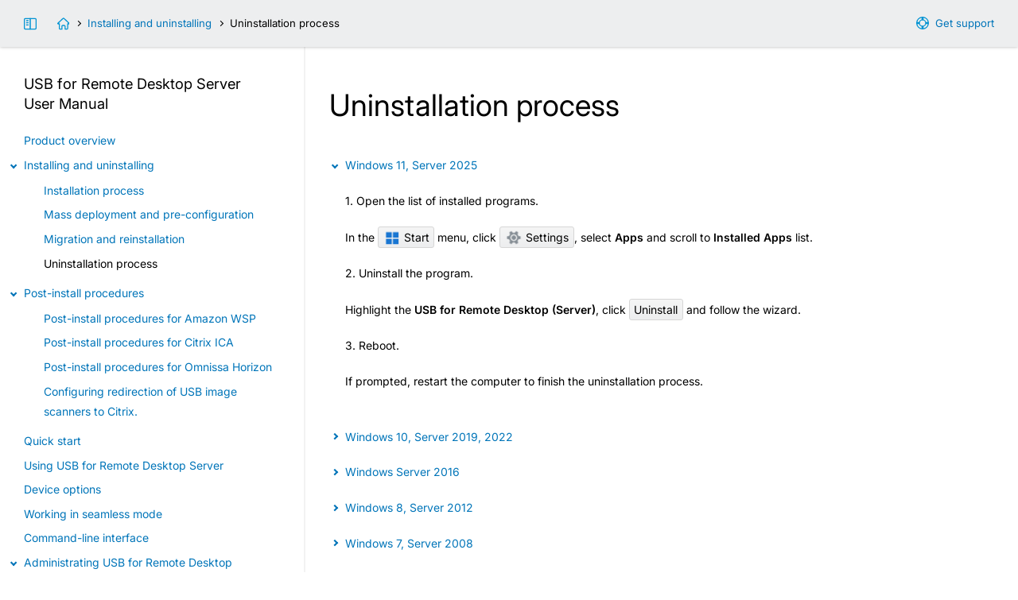

--- FILE ---
content_type: text/html; charset=UTF-8
request_url: https://www.fabulatech.com/usb-for-remote-desktop-server-help/uninstallation.html
body_size: 2514
content:
<!doctype html>
<html lang="en">
<head>
<title>Uninstallation process - USB for Remote Desktop Server User Manual</title>
<meta http-equiv="Content-Type" content="text/html;charset=utf-8">
<meta name="keywords" content="Uninstallation process - USB for Remote Desktop Server User Manual, user manual, documentation, technical support">
<meta name="description" content="Uninstallation process - USB for Remote Desktop Server User Manual. FabulaTech Technical Documentation.">
<meta name="viewport" content="width=device-width, initial-scale=1">
<meta name="MobileOptimized" content="320">
<meta name="HandheldFriendly" content="true">
<link rel="stylesheet" type="text/css" href="styles-help/help.css?1767698189">
<link rel="stylesheet" type="text/css" href="styles-help/colorer/shstyle.css">
<script src="styles-help/uifunctions-help.js?1764693756"></script>
<script src="styles-help/colorer/shcore.js"></script>
<script src="styles-help/colorer/multilang.js"></script>

<!--[if lte IE 9]>
<style type="text/css">
#main,
#main .inner,
#header .inner,
#footer .inner,
#index .inner {
  float:none;
  max-width:100%;
  margin:0 auto;
}
#wrapper {
  padding-bottom: 1px;
}
.sidebar,
#sidebar-link {
  display:none;
}
#main {
  margin-bottom:60px;
  width:100%;
}
#footer {
  position: absolute;
  bottom: 0;
}
#main-link {
  background-image:url("../img/icons/support-16-blue.png");
}
#index-link {
  background-image:url("../img/icons/home-16-blue.png");
}
.autocopy-btn {
  background: transparent url("../img/icons/copy-16-blue.png") center center no-repeat;
}
.autocopy-btn:hover {
  background-color: #fff;
}
#scrolltop {
  background-image:url("../img/icons/top-24-white.png");
}

#index .inner {
  min-height:230px;
  border-bottom:#f2f2f2 2px solid;
}
.contents summary:before {
  display:none;
}
.contents summary span {
  position:relative;
  left:-16px;
}
.contents summary span i {
  display:inline-block;
  vertical-align:middle;
  width:16px;
  height:16px;
  background: transparent url("../img/main/li-details.gif") left center no-repeat !important;
}
.contents details ul {
  margin-top: 0;
}
.contents .highlight:before {
  display:none;
}
.contents .highlight {
  position:relative;
  left:-16px;
  padding-left:16px;
  background: transparent url("../img/main/li-new.gif") 5px 2px no-repeat !important;
}
.contents summary.ieclosed span i {
  background: transparent url("../img/main/li-details-closed.gif") left center no-repeat !important;
}
.contents ul.ieclosed {
  display:none;
}
#header .arrow:before {
  display:none;
}
#header .arrow {
  display:inline-block;
  vertical-align:middle;
  width:8px;
  height:8px;
  background: transparent url("../img/main/arrow-right.gif") left center no-repeat !important;
  margin:0 0.5em;
}

.collapse-link:before,
.collapse-nolink:before,
.headerlink {
  display:none;
}
.collapse-link {
  background: transparent url("../img/main/li-details.gif") 5px center no-repeat !important;
}
.collapse-link.collapsed {
  background: transparent url("../img/main/li-details-closed.gif") 5px center no-repeat !important;
}
.collapse-nolink {
  background: transparent url("../img/main/li-blue.gif") 5px center no-repeat !important;
}

table {
  border-collapse: collapse;
}
td,
th {
  border:#ccc 1px solid;
}</style>
<![endif]-->

</head>

<body onload="">
<div id="wrapper">
  <div id="header">
    <div class="inner">
      <div id="nav">
        <div class="hide-on-mobile">
          <a id="main-link" target="_blank" href="https://www.fabulatech.com/support.html">Get support</a>
          <a id="sidebar-link" href="" title="Toggle sidebar">&nbsp;</a>
          <a id="index-link" href="index.html" title="USB for Remote Desktop Server User Manual"></a><span class="arrow"></span><a href="installing-uninstalling.html">Installing and uninstalling</a><span class="arrow"></span>Uninstallation process        </div>
        <div class="nodisplay show-on-mobile">
          <a id="menu-link" href="index.html">Contents</a>
        </div>
      </div>
    </div>
  </div>
<div id="main"><div class="inner"><h1>Uninstallation process</h1>
<p><a class="collapse-link" onclick="toggle('win11', this); return false;" href="#win11">Windows 11, Server 2025</a></p>
<div class="collapse-block" id="win11">
  <p>1. Open the list of installed programs.</p>
  <p>
    In the <kbd><img class="inline" src="img/icons/win-logo.png" /> Start</kbd> menu, 
    click <kbd><img class="inline" src="img/icons/win-settings.png" /> Settings</kbd>, 
    select <strong>Apps</strong> and scroll to <strong>Installed Apps</strong> list.
  </p>

  <p>2. Uninstall the program.</p>
  <p>Highlight the <strong>USB for Remote Desktop (Server)</strong>, click <kbd>Uninstall</kbd> and follow the wizard.</p>

  <p>3. Reboot.</p>
  <p>If prompted, restart the computer to finish the uninstallation process.</p>
</div>

<p><a class="collapse-link collapsed" onclick="toggle('win10', this); return false;" href="#win10">Windows 10, Server 2019, 2022</a></p>
<div class="collapse-block collapsed" id="win10">
  <p>1. Open the list of installed programs.</p>
  <p>In the <kbd><img class="inline" src="img/icons/win-logo.png" /> Start</kbd> menu, click <kbd><img class="inline" src="img/icons/win-settings.png" /> Settings</kbd>, select <strong>Apps</strong> and scroll to <strong>Apps &amp; features</strong> list.</p>

  <p>2. Uninstall the program.</p>
  <p>Highlight the <strong>USB for Remote Desktop (Server)</strong>, click <kbd>Uninstall</kbd> and follow the wizard.</p>

  <p>3. Reboot.</p>
  <p>If prompted, restart the computer to finish the uninstallation process.</p>
</div>

<p><a class="collapse-link collapsed" onclick="toggle('win16', this); return false;" href="#win16">Windows Server 2016</a></p>
<div class="collapse-block collapsed" id="win16">
  <p>1. Open the list of installed programs.</p>
  <p>In the <kbd><img class="inline" src="img/icons/win-logo.png" /> Start</kbd> menu, click <kbd><img class="inline" src="img/icons/win-settings.png" /> Settings</kbd>, select <strong>System</strong>, then click <strong>Apps &amp; features</strong>.</p>

  <p>2. Uninstall the program.</p>
  <p>Highlight the <strong>USB for Remote Desktop (Server)</strong>, click <kbd>Uninstall</kbd> and follow the wizard.</p>

  <p>3. Reboot.</p>
  <p>If prompted, restart the computer to finish the uninstallation process.</p>
</div>

<p><a class="collapse-link collapsed" onclick="toggle('win8', this); return false;" href="#win8">Windows 8, Server 2012</a></p>
<div class="collapse-block collapsed" id="win8">
  <p>1. Open the list of installed programs.</p>
  <p>Press <kbd><img class="inline" src="img/icons/win-logo.png" /></kbd> + <kbd>X</kbd> hotkey, select <strong>Control Panel</strong>, then select <strong>Programs and Features</strong>.</p>

  <p>2. Uninstall the program.</p>
  <p>Highlight the <strong>USB for Remote Desktop (Server)</strong>, click <kbd>Uninstall</kbd> and follow the wizard.</p>

  <p>3. Reboot.</p>
  <p>If prompted, restart the computer to finish the uninstallation process.</p>
</div>

<p><a class="collapse-link collapsed" onclick="toggle('win7', this); return false;" href="#win7">Windows 7, Server 2008</a></p>
<div class="collapse-block collapsed" id="win7">
  <p>1. Open the list of installed programs.</p>
  <p>In the <kbd><img class="inline" src="img/icons/win-logo.png" /> Start</kbd> menu, click <strong>Control Panel</strong>, then under the <strong>Programs</strong> click <strong>Uninstall a program</strong>.</p>

  <p>2. Uninstall the program.</p>
  <p>Highlight the <strong>USB for Remote Desktop (Server)</strong>, click <kbd>Uninstall</kbd> and follow the wizard.</p>

  <p>3. Reboot.</p>
  <p>If prompted, restart the computer to finish the uninstallation process.</p>
</div>
</div><div class="sidebar"><h4>USB for Remote Desktop Server <span class="nobr">User Manual</span></h4><ul class="contents">
<li class="l0"><a class="" href="overview.html">Product overview</a></li>
<li class="l0"><details open><summary><span><i></i>Installing and uninstalling</span></summary>
<ul>
<li class="l1"><a class="" href="installation.html">Installation process</a></li>
<li class="l1"><a class="" href="installation-network.html">Mass deployment and pre-configuration</a></li>
<li class="l1"><a class="" href="migration.html">Migration and reinstallation</a></li>
<li class="l1 active"><a class="" href="uninstallation.html">Uninstallation process</a></li>
</ul></details>
</li>

<li class="l0"><details open><summary><span><i></i>Post-install procedures</span></summary>
<ul>
<li class="l1"><a class="" href="postinstall-wsp.html">Post-install procedures for Amazon WSP</a></li>
<li class="l1"><a class="" href="postinstall-citrix.html">Post-install procedures for Citrix ICA</a></li>
<li class="l1"><a class="" href="postinstall-omnissa.html">Post-install procedures for Omnissa Horizon</a></li>
<li class="l1"><a class="" href="postinstall-citrix-twain.html">Configuring redirection of USB image scanners to Citrix.</a></li>
</ul></details>
</li>

<li class="l0"><a class="" href="quick-start.html">Quick start</a></li>
<li class="l0"><a class="" href="using-server.html">Using USB for Remote Desktop Server</a></li>
<li class="l0"><a class="" href="device-options.html">Device options</a></li>
<li class="l0"><a class="" href="seamless.html">Working in seamless mode</a></li>
<li class="l0"><a class="" href="cmd-server.html">Command-line interface</a></li>
<li class="l0"><details open><summary><span><i></i>Administrating USB for Remote Desktop</span></summary>
<ul>
<li class="l1"><a class="" href="admin-utility.html">Using Administrative Utility</a></li>
<li class="l1"><a class="" href="admin-utility-settings.html">USB for Remote Desktop preferences</a></li>
<li class="l1"><a class="" href="admin-policies.html">Device Policies</a></li>
<li class="l1"><a class="" href="cmd-server-policies.html">Administrating Device Policies using command-line interface</a></li>
<li class="l1"><a class="" href="enabling-hid.html">Enabling HID device redirection</a></li>
<li class="l1"><a class="" href="registry.html">Registry settings</a></li>
<li class="l1"><a class="" href="gpo.html">Group Policy Object (GPO) template</a></li>
</ul></details>
</li>

<li class="l0"><details open><summary><span><i></i>Licensing</span></summary>
<ul>
<li class="l1"><a class="highlight" href="get-full-version.html">Converting trial to full version</a></li>
<li class="l1"><a class="" href="change-or-renew-license.html">License capacity and update subscription</a></li>
<li class="l1"><a class="" href="volume-licensing.html">Volume licensing</a></li>
</ul></details>
</li>

<li class="l0"><a class="" href="troubleshooting-server.html">Troubleshooting</a></li>
<li class="l0"><a class="" href="contact-information.html">Contact information</a></li>
<li class="l0"><a class="" href="other-products.html">Other FabulaTech products</a></li>
<li class="l0"><a class="" href="license-agreement.html">FabulaTech End User License Agreement</a></li>
<li class="l0"><a class="" href="license-third-party.html">Third-party licenses</a></li>
</ul>
   </div>
  </div>
  <div id="footer">
    <div class="inner">
      <span class="hide-on-mobile"></span>© 2000&ndash;2026 
      <a target="_blank" href="https://www.fabulatech.com/">FabulaTech, LLP</a>.<span class="hide-on-mobile"> All rights reserved.
      </span></div>
  </div>
</div>
<div title="Scroll to top" id="scrolltop"></div>
</body>
</html>
